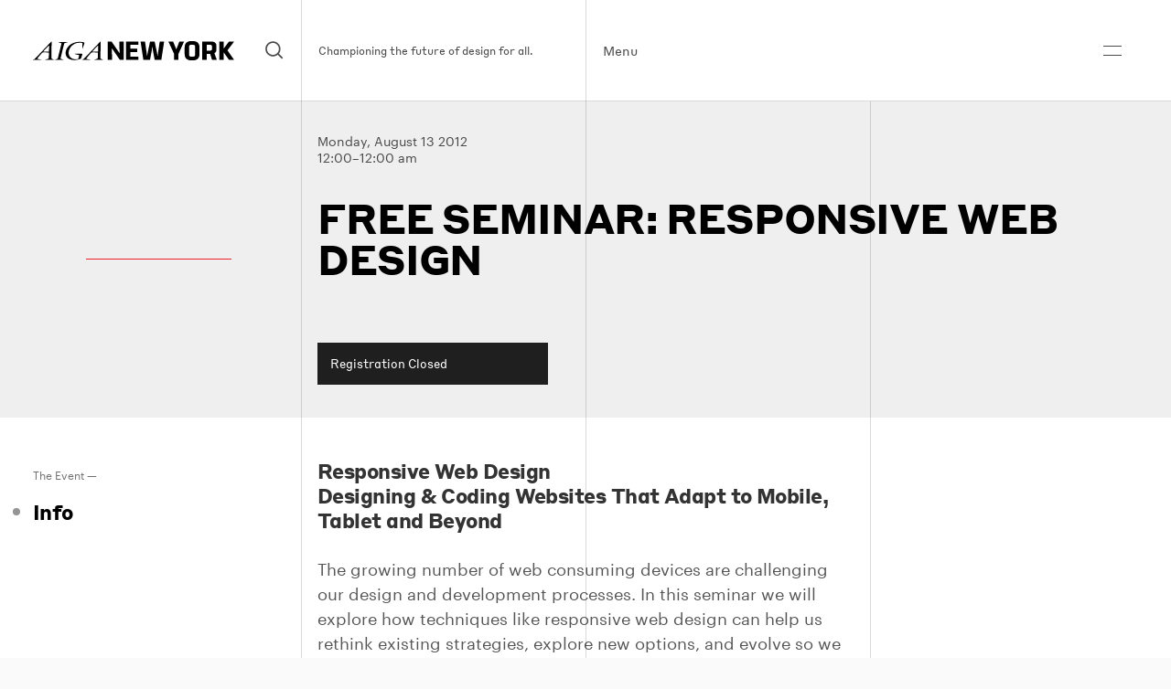

--- FILE ---
content_type: text/html; charset=UTF-8
request_url: https://aigany.org/event/free-seminar-responsive-web-design/
body_size: 12348
content:
<!DOCTYPE html>
<!--[if lt IE 7]><html class="no-js lt-ie9 lt-ie8 lt-ie7" lang="en"> <![endif]-->
<!--[if IE 7]><html class="no-js lt-ie9 lt-ie8" lang="en"> <![endif]-->
<!--[if IE 8]><html class="no-js lt-ie9" lang="en"> <![endif]-->
<!--[if IE 9 ]><html class="ie9 no-js"> <![endif]-->
<!--[if (gt IE 9)|!(IE)]><!--> <html class="no-js "> <!--<![endif]-->
<head>
  <title>FREE SEMINAR: RESPONSIVE WEB DESIGN - AIGA NY</title>
<meta charset="UTF-8">
<meta name="description" content="Championing the future of design for all.">
<meta name="viewport" content="width=device-width, initial-scale=1.0, maximum-scale=1.0, user-scalable=0">
<meta name="robots" content="index, follow">
<link rel="pingback" href="https://aigany.org/xmlrpc.php">
<!-- CSS -->
<!-- Favicon -->
<link rel="icon" href="https://aigany.org//assets/themes/aigany-wp-2025/img/favicon.ico" type="image/x-icon">
<!-- JS is in Functions.php -->

<!-- Open Graph -->
<meta property="og:type" content="article">
<meta property="og:title" content="FREE SEMINAR: RESPONSIVE WEB DESIGN">
<meta property="og:image" content="">
<meta property="og:description" content="">
<!--[if gte IE 9]>
<style type="text/css">
<div class="gradient">{</div>
filter: none;
}
</style>
<![endif]-->
<link rel="apple-touch-icon-precomposed" sizes="57x57" href="https://aigany.org//assets/themes/aigany-wp-2025/img/apple-touch-icon-57x57.png" />
<link rel="apple-touch-icon-precomposed" sizes="114x114" href="https://aigany.org//assets/themes/aigany-wp-2025/img/apple-touch-icon-114x114.png" />
<link rel="apple-touch-icon-precomposed" sizes="72x72" href="https://aigany.org//assets/themes/aigany-wp-2025/img/apple-touch-icon-72x72.png" />
<link rel="apple-touch-icon-precomposed" sizes="144x144" href="https://aigany.org//assets/themes/aigany-wp-2025/img/apple-touch-icon-144x144.png" />
<link rel="apple-touch-icon-precomposed" sizes="60x60" href="https://aigany.org//assets/themes/aigany-wp-2025/img/apple-touch-icon-60x60.png" />
<link rel="apple-touch-icon-precomposed" sizes="120x120" href="https://aigany.org//assets/themes/aigany-wp-2025/img/apple-touch-icon-120x120.png" />
<link rel="apple-touch-icon-precomposed" sizes="76x76" href="https://aigany.org//assets/themes/aigany-wp-2025/img/apple-touch-icon-76x76.png" />
<link rel="apple-touch-icon-precomposed" sizes="152x152" href="https://aigany.org//assets/themes/aigany-wp-2025/img/apple-touch-icon-152x152.png" />      <meta name='robots' content='max-image-preview:large' />
<link rel='dns-prefetch' href='//maps.googleapis.com' />
<link rel='dns-prefetch' href='//s.w.org' />
<script type="text/javascript">
window._wpemojiSettings = {"baseUrl":"https:\/\/s.w.org\/images\/core\/emoji\/14.0.0\/72x72\/","ext":".png","svgUrl":"https:\/\/s.w.org\/images\/core\/emoji\/14.0.0\/svg\/","svgExt":".svg","source":{"concatemoji":"https:\/\/aigany.org\/wp-includes\/js\/wp-emoji-release.min.js?ver=6.0.11"}};
/*! This file is auto-generated */
!function(e,a,t){var n,r,o,i=a.createElement("canvas"),p=i.getContext&&i.getContext("2d");function s(e,t){var a=String.fromCharCode,e=(p.clearRect(0,0,i.width,i.height),p.fillText(a.apply(this,e),0,0),i.toDataURL());return p.clearRect(0,0,i.width,i.height),p.fillText(a.apply(this,t),0,0),e===i.toDataURL()}function c(e){var t=a.createElement("script");t.src=e,t.defer=t.type="text/javascript",a.getElementsByTagName("head")[0].appendChild(t)}for(o=Array("flag","emoji"),t.supports={everything:!0,everythingExceptFlag:!0},r=0;r<o.length;r++)t.supports[o[r]]=function(e){if(!p||!p.fillText)return!1;switch(p.textBaseline="top",p.font="600 32px Arial",e){case"flag":return s([127987,65039,8205,9895,65039],[127987,65039,8203,9895,65039])?!1:!s([55356,56826,55356,56819],[55356,56826,8203,55356,56819])&&!s([55356,57332,56128,56423,56128,56418,56128,56421,56128,56430,56128,56423,56128,56447],[55356,57332,8203,56128,56423,8203,56128,56418,8203,56128,56421,8203,56128,56430,8203,56128,56423,8203,56128,56447]);case"emoji":return!s([129777,127995,8205,129778,127999],[129777,127995,8203,129778,127999])}return!1}(o[r]),t.supports.everything=t.supports.everything&&t.supports[o[r]],"flag"!==o[r]&&(t.supports.everythingExceptFlag=t.supports.everythingExceptFlag&&t.supports[o[r]]);t.supports.everythingExceptFlag=t.supports.everythingExceptFlag&&!t.supports.flag,t.DOMReady=!1,t.readyCallback=function(){t.DOMReady=!0},t.supports.everything||(n=function(){t.readyCallback()},a.addEventListener?(a.addEventListener("DOMContentLoaded",n,!1),e.addEventListener("load",n,!1)):(e.attachEvent("onload",n),a.attachEvent("onreadystatechange",function(){"complete"===a.readyState&&t.readyCallback()})),(e=t.source||{}).concatemoji?c(e.concatemoji):e.wpemoji&&e.twemoji&&(c(e.twemoji),c(e.wpemoji)))}(window,document,window._wpemojiSettings);
</script>
<style type="text/css">
img.wp-smiley,
img.emoji {
	display: inline !important;
	border: none !important;
	box-shadow: none !important;
	height: 1em !important;
	width: 1em !important;
	margin: 0 0.07em !important;
	vertical-align: -0.1em !important;
	background: none !important;
	padding: 0 !important;
}
</style>
	<link rel='stylesheet' id='wp-block-library-css'  href='https://aigany.org/wp-includes/css/dist/block-library/style.min.css?ver=6.0.11' type='text/css' media='all' />
<style id='global-styles-inline-css' type='text/css'>
body{--wp--preset--color--black: #000000;--wp--preset--color--cyan-bluish-gray: #abb8c3;--wp--preset--color--white: #ffffff;--wp--preset--color--pale-pink: #f78da7;--wp--preset--color--vivid-red: #cf2e2e;--wp--preset--color--luminous-vivid-orange: #ff6900;--wp--preset--color--luminous-vivid-amber: #fcb900;--wp--preset--color--light-green-cyan: #7bdcb5;--wp--preset--color--vivid-green-cyan: #00d084;--wp--preset--color--pale-cyan-blue: #8ed1fc;--wp--preset--color--vivid-cyan-blue: #0693e3;--wp--preset--color--vivid-purple: #9b51e0;--wp--preset--gradient--vivid-cyan-blue-to-vivid-purple: linear-gradient(135deg,rgba(6,147,227,1) 0%,rgb(155,81,224) 100%);--wp--preset--gradient--light-green-cyan-to-vivid-green-cyan: linear-gradient(135deg,rgb(122,220,180) 0%,rgb(0,208,130) 100%);--wp--preset--gradient--luminous-vivid-amber-to-luminous-vivid-orange: linear-gradient(135deg,rgba(252,185,0,1) 0%,rgba(255,105,0,1) 100%);--wp--preset--gradient--luminous-vivid-orange-to-vivid-red: linear-gradient(135deg,rgba(255,105,0,1) 0%,rgb(207,46,46) 100%);--wp--preset--gradient--very-light-gray-to-cyan-bluish-gray: linear-gradient(135deg,rgb(238,238,238) 0%,rgb(169,184,195) 100%);--wp--preset--gradient--cool-to-warm-spectrum: linear-gradient(135deg,rgb(74,234,220) 0%,rgb(151,120,209) 20%,rgb(207,42,186) 40%,rgb(238,44,130) 60%,rgb(251,105,98) 80%,rgb(254,248,76) 100%);--wp--preset--gradient--blush-light-purple: linear-gradient(135deg,rgb(255,206,236) 0%,rgb(152,150,240) 100%);--wp--preset--gradient--blush-bordeaux: linear-gradient(135deg,rgb(254,205,165) 0%,rgb(254,45,45) 50%,rgb(107,0,62) 100%);--wp--preset--gradient--luminous-dusk: linear-gradient(135deg,rgb(255,203,112) 0%,rgb(199,81,192) 50%,rgb(65,88,208) 100%);--wp--preset--gradient--pale-ocean: linear-gradient(135deg,rgb(255,245,203) 0%,rgb(182,227,212) 50%,rgb(51,167,181) 100%);--wp--preset--gradient--electric-grass: linear-gradient(135deg,rgb(202,248,128) 0%,rgb(113,206,126) 100%);--wp--preset--gradient--midnight: linear-gradient(135deg,rgb(2,3,129) 0%,rgb(40,116,252) 100%);--wp--preset--duotone--dark-grayscale: url('#wp-duotone-dark-grayscale');--wp--preset--duotone--grayscale: url('#wp-duotone-grayscale');--wp--preset--duotone--purple-yellow: url('#wp-duotone-purple-yellow');--wp--preset--duotone--blue-red: url('#wp-duotone-blue-red');--wp--preset--duotone--midnight: url('#wp-duotone-midnight');--wp--preset--duotone--magenta-yellow: url('#wp-duotone-magenta-yellow');--wp--preset--duotone--purple-green: url('#wp-duotone-purple-green');--wp--preset--duotone--blue-orange: url('#wp-duotone-blue-orange');--wp--preset--font-size--small: 13px;--wp--preset--font-size--medium: 20px;--wp--preset--font-size--large: 36px;--wp--preset--font-size--x-large: 42px;}.has-black-color{color: var(--wp--preset--color--black) !important;}.has-cyan-bluish-gray-color{color: var(--wp--preset--color--cyan-bluish-gray) !important;}.has-white-color{color: var(--wp--preset--color--white) !important;}.has-pale-pink-color{color: var(--wp--preset--color--pale-pink) !important;}.has-vivid-red-color{color: var(--wp--preset--color--vivid-red) !important;}.has-luminous-vivid-orange-color{color: var(--wp--preset--color--luminous-vivid-orange) !important;}.has-luminous-vivid-amber-color{color: var(--wp--preset--color--luminous-vivid-amber) !important;}.has-light-green-cyan-color{color: var(--wp--preset--color--light-green-cyan) !important;}.has-vivid-green-cyan-color{color: var(--wp--preset--color--vivid-green-cyan) !important;}.has-pale-cyan-blue-color{color: var(--wp--preset--color--pale-cyan-blue) !important;}.has-vivid-cyan-blue-color{color: var(--wp--preset--color--vivid-cyan-blue) !important;}.has-vivid-purple-color{color: var(--wp--preset--color--vivid-purple) !important;}.has-black-background-color{background-color: var(--wp--preset--color--black) !important;}.has-cyan-bluish-gray-background-color{background-color: var(--wp--preset--color--cyan-bluish-gray) !important;}.has-white-background-color{background-color: var(--wp--preset--color--white) !important;}.has-pale-pink-background-color{background-color: var(--wp--preset--color--pale-pink) !important;}.has-vivid-red-background-color{background-color: var(--wp--preset--color--vivid-red) !important;}.has-luminous-vivid-orange-background-color{background-color: var(--wp--preset--color--luminous-vivid-orange) !important;}.has-luminous-vivid-amber-background-color{background-color: var(--wp--preset--color--luminous-vivid-amber) !important;}.has-light-green-cyan-background-color{background-color: var(--wp--preset--color--light-green-cyan) !important;}.has-vivid-green-cyan-background-color{background-color: var(--wp--preset--color--vivid-green-cyan) !important;}.has-pale-cyan-blue-background-color{background-color: var(--wp--preset--color--pale-cyan-blue) !important;}.has-vivid-cyan-blue-background-color{background-color: var(--wp--preset--color--vivid-cyan-blue) !important;}.has-vivid-purple-background-color{background-color: var(--wp--preset--color--vivid-purple) !important;}.has-black-border-color{border-color: var(--wp--preset--color--black) !important;}.has-cyan-bluish-gray-border-color{border-color: var(--wp--preset--color--cyan-bluish-gray) !important;}.has-white-border-color{border-color: var(--wp--preset--color--white) !important;}.has-pale-pink-border-color{border-color: var(--wp--preset--color--pale-pink) !important;}.has-vivid-red-border-color{border-color: var(--wp--preset--color--vivid-red) !important;}.has-luminous-vivid-orange-border-color{border-color: var(--wp--preset--color--luminous-vivid-orange) !important;}.has-luminous-vivid-amber-border-color{border-color: var(--wp--preset--color--luminous-vivid-amber) !important;}.has-light-green-cyan-border-color{border-color: var(--wp--preset--color--light-green-cyan) !important;}.has-vivid-green-cyan-border-color{border-color: var(--wp--preset--color--vivid-green-cyan) !important;}.has-pale-cyan-blue-border-color{border-color: var(--wp--preset--color--pale-cyan-blue) !important;}.has-vivid-cyan-blue-border-color{border-color: var(--wp--preset--color--vivid-cyan-blue) !important;}.has-vivid-purple-border-color{border-color: var(--wp--preset--color--vivid-purple) !important;}.has-vivid-cyan-blue-to-vivid-purple-gradient-background{background: var(--wp--preset--gradient--vivid-cyan-blue-to-vivid-purple) !important;}.has-light-green-cyan-to-vivid-green-cyan-gradient-background{background: var(--wp--preset--gradient--light-green-cyan-to-vivid-green-cyan) !important;}.has-luminous-vivid-amber-to-luminous-vivid-orange-gradient-background{background: var(--wp--preset--gradient--luminous-vivid-amber-to-luminous-vivid-orange) !important;}.has-luminous-vivid-orange-to-vivid-red-gradient-background{background: var(--wp--preset--gradient--luminous-vivid-orange-to-vivid-red) !important;}.has-very-light-gray-to-cyan-bluish-gray-gradient-background{background: var(--wp--preset--gradient--very-light-gray-to-cyan-bluish-gray) !important;}.has-cool-to-warm-spectrum-gradient-background{background: var(--wp--preset--gradient--cool-to-warm-spectrum) !important;}.has-blush-light-purple-gradient-background{background: var(--wp--preset--gradient--blush-light-purple) !important;}.has-blush-bordeaux-gradient-background{background: var(--wp--preset--gradient--blush-bordeaux) !important;}.has-luminous-dusk-gradient-background{background: var(--wp--preset--gradient--luminous-dusk) !important;}.has-pale-ocean-gradient-background{background: var(--wp--preset--gradient--pale-ocean) !important;}.has-electric-grass-gradient-background{background: var(--wp--preset--gradient--electric-grass) !important;}.has-midnight-gradient-background{background: var(--wp--preset--gradient--midnight) !important;}.has-small-font-size{font-size: var(--wp--preset--font-size--small) !important;}.has-medium-font-size{font-size: var(--wp--preset--font-size--medium) !important;}.has-large-font-size{font-size: var(--wp--preset--font-size--large) !important;}.has-x-large-font-size{font-size: var(--wp--preset--font-size--x-large) !important;}
</style>
<link rel='stylesheet' id='style-css'  href='https://aigany.org//assets/themes/aigany-wp-2025/style.css?ver=1.1.0' type='text/css' media='all' />
<script type='text/javascript' src='https://aigany.org//assets/themes/aigany-wp-2025/js/jquery.min.js' id='jquery-js'></script>
<link rel="https://api.w.org/" href="https://aigany.org/wp-json/" /><link rel="EditURI" type="application/rsd+xml" title="RSD" href="https://aigany.org/xmlrpc.php?rsd" />
<link rel="wlwmanifest" type="application/wlwmanifest+xml" href="https://aigany.org/wp-includes/wlwmanifest.xml" /> 
<meta name="generator" content="WordPress 6.0.11" />
<link rel="canonical" href="https://aigany.org/event/free-seminar-responsive-web-design/" />
<link rel='shortlink' href='https://aigany.org/?p=355' />
<link rel="alternate" type="application/json+oembed" href="https://aigany.org/wp-json/oembed/1.0/embed?url=https%3A%2F%2Faigany.org%2Fevent%2Ffree-seminar-responsive-web-design%2F" />
<link rel="alternate" type="text/xml+oembed" href="https://aigany.org/wp-json/oembed/1.0/embed?url=https%3A%2F%2Faigany.org%2Fevent%2Ffree-seminar-responsive-web-design%2F&#038;format=xml" />

</head>
<body class="ikit_event-template-default single single-ikit_event postid-355" data-template="theme.twig" data-classes="ikit_event-template-default single single-ikit_event postid-355">
  <a class="no-ajax show-in-focus focusable-skip-link" id="skip-to-main-content" href="#page-content">
    Skip to main content
  </a>
      <header class="header-global">
  <div class="header-inner js-header-inner inherit-background-color inherit-text-color ">
    <div class="wrapper">
      <div class="header-contents js-header-contents">
        <div class="header-contents-inner">
          <div class="logo-and-search js-logo-and-search header-item">
            <div class="logo-search-inner">
              <a class="logo" href="/" alt="AIGA NY" aria-label="AIGA NY">
  <div class="visually-hidden">
    AIGA NY
  </div>
  <div class="full-logo no-small">
  <svg data-name="aigany-2025-logo-full" xmlns="http://www.w3.org/2000/svg" viewBox="0 0 508 50">
  <path class="inherit-text-color-fill" d="m218.34 12.53.37 18.55h-.37L198.4.98h-9.92v48.04h11.02V37.47l-.36-18.55h.36l19.94 30.1h9.93V.98h-11.03v11.55zm16.32 36.49h31.74v-8.58h-20.71V28.8h17.33v-9.44h-17.33v-9.8h20.71V.98h-31.74v48.04zm81.49-20.71-1.22 10.17h-.37l-1.71-10.17L307.21.98h-11.52l-5.64 27.33-1.71 10.17h-.37l-1.23-10.17L282.82.98h-11.15l7.11 48.04h16.79l4.41-24.27 1.1-9.19h.74l1.1 9.19 4.41 24.27h16.79L331.23.98h-11.15l-3.93 27.33zm45.96-7.23h-.37L353.9.98h-12.01l14.46 32.35v15.69h11.03V33.46L381.6.98h-11.89l-7.6 20.1zM404.63 0h-5.76c-9.8 0-15.81 5.64-15.81 15.93v18.14c0 10.29 6 15.93 15.81 15.93h5.76c9.8 0 15.81-5.64 15.81-15.93V15.93c0-10.29-6-15.93-15.81-15.93Zm4.78 35.42c0 3.19-1.72 5.02-5.02 5.02h-5.27c-3.31 0-5.02-1.84-5.02-5.02V14.58c0-3.19 1.72-5.02 5.02-5.02h5.27c3.31 0 5.02 1.84 5.02 5.02v20.83Zm53.8-13.24v-9.93c0-7.6-5.51-11.27-12.75-11.27h-22.92v48.04h11.03V33.21h8.87l4.85 15.81h12l-6.14-17.83c3.67-1.61 5.05-4.82 5.05-9.01Zm-24.63 2.7V9.56h8.7c3.06 0 4.9 1.84 4.9 4.9v5.51c0 3.06-1.84 4.9-4.9 4.9h-8.7ZM508 .98h-12.99l-13.17 18.14h-.37L481.35.98h-10.91v48.04h11.03V29.53h.37l13.29 19.49H508l-16.85-25L508 .98zM76.4 49.01H55.46c-.22 0-.48-.03-.52-.2-.03-.16.19-.26.26-.29.27-.13 2.21-.83 3.77-1.4.83-.3 1.55-.56 1.7-.62h.04c.52-.22 1.62-.63 1.93-1.62.21-.77 8.8-36.14 9.16-37.65.25-1.06-.03-1.72-.86-2.01-.32-.13-2.24-.78-3.79-1.31-1.4-.48-2.26-.77-2.33-.8-.2-.07-.31-.19-.29-.32 0-.04.05-.18.29-.18h21.97c.19 0 .4.08.42.23 0 .06 0 .18-.22.25-.33.07-3.9 1.12-4.32 1.25-.09.03-.22.07-.38.13-.56.18-1.5.49-2.02.74-1.07.46-1.44 1.04-1.72 1.88-.17.54-8.62 36.07-8.86 37.28-.2.89-.15 1.44.65 1.75.53.22 2.19.82 3.66 1.34 1.29.46 2.4.86 2.58.95.32.12.31.3.3.36-.02.12-.16.25-.48.25Zm27.51.39c-9.97 0-15.22-3.97-17.89-7.37-3.52-4.47-4.59-10.52-2.94-16.61 1.58-5.99 5.49-11.78 10.73-15.89 1.64-1.28 10.43-7.64 22.89-7.64 1.81 0 7.43.23 11.56 1.31.77.2 1.26.5 1.5.91.31.52.15 1.11.02 1.59-.04.12-4.4 13.25-4.54 13.61-.1.29-.31.47-.51.43-.07-.01-.29-.08-.29-.5 0-.09.05-1.21.12-2.75.16-3.4.42-9.1.38-9.43 0-1.21 0-1.88-1.28-2.26-1.93-.65-10.81-1.36-17.35 1.68-10.43 4.87-17.53 16.5-16.14 26.48.53 3.92 2.4 7.48 5.26 10.02 3.08 2.74 7.18 4.26 11.86 4.38 3.17.07 5.42-.4 6.03-.59.93-.28 1.04-.53 1.28-1.09.19-.63 1.87-7.59 1.91-7.84l.03-.12c.08-.25.21-.68.04-.99-.09-.17-.26-.28-.51-.35-.44-.12-2.37-.64-4.46-1.2-2.69-.73-5.74-1.55-6.01-1.62-.33-.08-.36-.23-.35-.31.02-.15.22-.26.47-.26h17.04c.53-.01 1.42-.03 1.82.49.21.28.25.67.12 1.16-.51 1.7-3.06 9.77-3.27 10.33-.19.53-.63.9-1.38 1.17-.81.32-8.03 3.06-15.09 3.25-.35 0-.69.01-1.03.01ZM.39 48.28c.73-.31 2.86-1.06 4.08-2.02.55-.38 19.91-21.4 31.47-33.96 5.85-6.35 10.08-10.94 10.3-11.16a.57.57 0 0 1 .38-.17c.16 0 .28.08.34.22.11.21 0 11.48-.37 38.89-.03 2.34-.05 3.82-.05 3.93.04.64.09 1.51 1.21 2.06 1.03.49 5.06 2.23 5.6 2.43.19.09.18.22.17.26-.03.14-.22.24-.47.24h-22.6c-.2-.04-.29-.1-.29-.2 0-.12.12-.16.17-.18.26-.15 7.77-2.55 8.1-2.65 1.02-.35 1.32-.53 1.36-2.25.02-.9.17-4.14.3-7.04.11-2.46.21-4.79.21-5.06v-.17c.02-.66.04-1.57-1.34-1.67-2.07-.18-4.08-.3-5.81-.33-1.17-.04-2.36-.05-3.42-.05-1.67 0-3.07.03-3.44.05-1.74.02-2.14.13-3.08.86-.76.57-11.52 13.82-12.02 14.59-.15.2-.3.5-.2.8.1.29.43.52.95.68 1.17.35 7.88 1.74 9.61 2.09.18.03.24.15.23.26-.01.13-.15.26-.38.26H.14c-.08 0-.18-.18-.12-.35.07-.2.19-.29.38-.37Zm38.26-20.84c1.54 0 1.84-.5 1.84-1.36 0-.27.04-2.38.08-4.87.06-3.52.13-7.78.13-8.54 0-.58-.17-.92-.46-.92-.25 0-.58.22-.91.61-.18.22-2.44 2.64-5.05 5.44-3.38 3.63-7.22 7.75-7.55 8.16-.32.34-.45.71-.34.97.13.3.58.48 1.27.49s9.45.02 10.98.02Zm115.6 21.57c-.29-.06-.29-.16-.29-.2 0-.12.13-.16.17-.18.27-.16 7.65-2.52 8.1-2.65 1.02-.35 1.32-.53 1.36-2.25.02-.9.17-4.13.3-7.04.11-2.46.21-4.79.21-5.06v-.17c.02-.66.04-1.57-1.34-1.67h-.13c-.88-.09-3.22-.28-5.68-.33-1.17-.04-2.36-.05-3.42-.05-1.66 0-3.06.03-3.44.05-1.75.02-2.13.13-3.12.86-.72.56-11.45 13.78-12.02 14.6-.13.2-.27.5-.16.79.11.29.44.53.96.68 1.21.36 8.28 1.82 9.62 2.09.14.03.23.14.21.27-.01.12-.13.26-.37.26h-21.29c-.14 0-.24-.08-.27-.19-.03-.13.05-.27.18-.32.02-.01.14-.06.32-.14.79-.32 2.89-1.17 4.06-2.09.6-.39 20.48-21.98 32.36-34.87 5.37-5.83 9.24-10.04 9.45-10.24a.57.57 0 0 1 .38-.17c.16 0 .28.08.34.22.1.2 0 10.02-.27 30.58-.09 6.71-.16 12.01-.14 12.23.05.74.1 1.55 1.21 2.06 1.06.5 5.08 2.23 5.6 2.44.15.07.18.18.16.26-.03.14-.21.23-.46.23h-22.6Zm8.18-21.57c1.54 0 1.85-.52 1.85-1.36 0-.27.03-2.38.06-4.87.05-3.52.11-7.78.11-8.54 0-.34-.06-.92-.44-.92-.25 0-.58.22-.93.61-.24.28-3.99 4.33-7.31 7.9-2.58 2.77-5.01 5.39-5.29 5.71-.32.34-.45.71-.34.97.13.31.58.48 1.28.49s9.5.02 11.02.02Z" data-name="Layer 1"/>
</svg>
  </div>
  <div class="small-logo small-only">
    <svg data-name="aigany-2025-logo-ny" xmlns="http://www.w3.org/2000/svg" viewBox="0 0 284.77 50">
  <path class="inherit-text-color-fill" d="M78.82 49.59H57.21c-.22 0-.5-.04-.53-.21-.03-.17.19-.27.27-.3.28-.13 2.28-.86 3.89-1.45.86-.31 1.6-.58 1.76-.64l.04-.02c.54-.21 1.67-.64 1.99-1.65.22-.8 9.07-37.28 9.45-38.83.26-1.1-.03-1.78-.89-2.07-.33-.13-2.31-.81-3.91-1.35-1.44-.49-2.33-.79-2.41-.83-.21-.07-.32-.2-.3-.33 0-.04.05-.19.3-.19h22.66c.19 0 .41.08.43.24 0 .06 0 .18-.23.25-.34.08-4.03 1.16-4.46 1.29-.09.03-.23.08-.39.13-.58.19-1.54.5-2.08.76-1.1.48-1.48 1.07-1.77 1.94-.18.55-8.89 37.21-9.14 38.46-.2.92-.16 1.48.67 1.8.54.23 2.26.84 3.77 1.39 1.33.48 2.48.89 2.66.98.33.12.32.31.31.37-.02.13-.16.26-.5.26Zm28.37.41c-10.28 0-15.7-4.1-18.46-7.6C85.1 37.79 84 31.55 85.7 25.27c1.63-6.18 5.66-12.15 11.06-16.39C98.45 7.56 107.52 1 120.37 1c1.87 0 7.66.24 11.92 1.35.79.2 1.3.51 1.55.94.31.54.15 1.15.02 1.64-.04.12-4.54 13.66-4.68 14.04-.11.3-.32.48-.53.44-.07-.01-.3-.09-.3-.51 0-.09.05-1.25.13-2.84.16-3.51.43-9.39.4-9.73 0-1.25 0-1.94-1.32-2.33-1.99-.67-11.15-1.41-17.9 1.73-10.76 5.02-18.08 17.02-16.65 27.31.55 4.04 2.47 7.71 5.42 10.34 3.18 2.83 7.41 4.39 12.24 4.52 3.27.07 5.59-.41 6.22-.61.96-.29 1.08-.55 1.32-1.12.2-.64 1.93-7.83 1.97-8.09.01-.04.02-.08.04-.12.08-.26.22-.7.04-1.02-.09-.17-.27-.29-.53-.36-.45-.12-2.45-.66-4.6-1.24-2.78-.75-5.92-1.6-6.2-1.67-.34-.08-.38-.24-.37-.32.02-.16.22-.27.48-.27h17.58c.55-.01 1.46-.03 1.87.5.22.29.26.69.12 1.2-.52 1.76-3.15 10.08-3.38 10.65-.2.55-.65.93-1.42 1.21-.83.33-8.28 3.16-15.56 3.35-.36 0-.71.01-1.06.01ZM.41 48.84c.75-.32 2.95-1.09 4.21-2.08.57-.39 20.53-22.07 32.46-35.03C43.12 5.18 47.48.44 47.71.22c.12-.11.26-.17.39-.17.16 0 .29.09.35.23.11.22 0 11.84-.38 40.12-.03 2.41-.05 3.94-.05 4.06.04.66.09 1.56 1.25 2.12 1.06.51 5.22 2.3 5.77 2.51.19.09.18.23.17.26-.03.15-.22.24-.49.24H31.41c-.2-.04-.3-.11-.3-.2 0-.12.13-.17.17-.18.27-.16 8.02-2.63 8.36-2.74 1.06-.37 1.37-.55 1.41-2.32.02-.93.17-4.27.31-7.26.11-2.54.22-4.94.22-5.22v-.17c.02-.68.04-1.62-1.38-1.73-2.13-.19-4.21-.31-5.99-.34-1.21-.04-2.44-.05-3.53-.05-1.72 0-3.16.03-3.55.05-1.79.02-2.21.14-3.17.89-.79.59-11.89 14.25-12.4 15.05-.16.21-.31.52-.21.82.1.3.44.54.98.7 1.2.36 8.13 1.79 9.92 2.16.18.03.25.16.24.27-.01.14-.15.27-.39.27H.14c-.08 0-.18-.19-.12-.36.07-.2.2-.3.39-.38Zm39.46-21.5c1.59 0 1.9-.52 1.9-1.4 0-.28.04-2.46.08-5.02.06-3.63.13-8.03.13-8.81 0-.6-.17-.95-.47-.95-.26 0-.6.23-.94.63-.19.23-2.51 2.72-5.21 5.62-3.49 3.75-7.44 8-7.79 8.42-.33.35-.46.74-.35 1 .13.31.6.49 1.32.5s9.75.02 11.33.02Zm119.25 22.25c-.29-.06-.3-.17-.3-.2 0-.12.13-.17.18-.18.28-.16 7.89-2.6 8.36-2.74 1.05-.36 1.36-.55 1.41-2.32.02-.93.17-4.27.31-7.26.11-2.54.22-4.94.22-5.22v-.17c.02-.68.04-1.62-1.38-1.73h-.13c-.91-.09-3.32-.29-5.86-.34-1.21-.04-2.44-.05-3.52-.05-1.72 0-3.16.03-3.55.05-1.81.02-2.2.13-3.21.89-.75.58-11.81 14.22-12.4 15.06-.14.2-.28.51-.17.82.11.3.45.54.99.7 1.24.37 8.54 1.87 9.92 2.16.15.03.23.15.22.28-.01.13-.14.26-.38.26h-21.96c-.14 0-.25-.08-.28-.2-.03-.13.05-.27.19-.33.02-.01.15-.06.34-.14.82-.33 2.98-1.21 4.19-2.16.62-.41 21.13-22.67 33.38-35.97 5.54-6.01 9.53-10.35 9.75-10.57.12-.11.26-.17.39-.17.16 0 .29.09.35.23.11.21 0 10.34-.28 31.55-.09 6.92-.16 12.39-.15 12.62.05.76.1 1.59 1.25 2.13 1.09.52 5.24 2.3 5.77 2.51.15.07.19.18.17.27-.03.15-.22.24-.47.24h-23.32Zm8.43-22.25c1.59 0 1.91-.54 1.91-1.4 0-.28.03-2.46.06-5.02.05-3.63.11-8.03.11-8.81 0-.35-.06-.95-.46-.95-.25 0-.6.22-.96.63-.24.29-4.12 4.46-7.54 8.15-2.66 2.86-5.17 5.56-5.46 5.89-.33.35-.46.73-.35 1 .13.31.6.49 1.32.5s9.8.02 11.37.02Zm57.88-15.41.38 19.16h-.38L204.84 0h-10.26v49.62h11.39V37.69l-.37-19.16h.37l20.6 31.09h10.25V0h-11.39v11.93zm39.21 8.83h-.38L256.16 0h-12.4l14.93 33.42v16.2h11.39V33.54L284.77 0h-12.28l-7.85 20.76z" data-name="Layer 1"/>
</svg>
  </div>
</a>              <div class="search-wrap show-on-load">
                <div class="searchform-wrap">
                  <form role="search" method="get" class="searchform" action="https://aigany.org/">
    <div class="form-wrap">
      <label class="screen-reader-text visually-hidden" for="s">Search for:</label>
        <input type="search" placeholder="Search AIGANY.org" name="s" class="search-input" autocapitalize="words" value="" />
        <input type="submit" class="search-submit" value="Search" />
    </div>
</form>
                </div>
                <a class="search-opener js-search-opener" href="javascript:void(0);" aria-label="Search">
                  <div class="visually-hidden">
                    Search
                  </div>
                  <span class="inline-icon">
                    <svg xmlns="http://www.w3.org/2000/svg" viewBox="0 0 23 23">
  <path class="inherit-text-color-fill" d="M22.2 20.9 17 15.8c3-3.7 2.8-9.2-.7-12.7C14.5 1.3 12.1.3 9.6.3s-4.9 1-6.7 2.8c-3.7 3.7-3.7 9.7 0 13.4 1.9 1.9 4.3 2.8 6.7 2.8 2.1 0 4.2-.7 6-2.1l5.2 5.2 1.4-1.5zM4.3 15.1c-1.4-1.4-2.2-3.3-2.2-5.3s.8-3.9 2.2-5.3c1.4-1.4 3.3-2.2 5.3-2.2s3.9.8 5.3 2.2c2.9 2.9 2.9 7.7 0 10.6C12 18 7.2 18 4.3 15.1z"/>
</svg>
                  </span>
                </a>
              </div>
            </div>
          </div>
          <div class="tagline js-tagline header-item">
                        <p class="p-sm font-head text-body-grey">
              Championing the future of design for all.
            </p>
                      </div>
          <div class="menu-button-wrap header-item show-on-load">
            <a class="nav-opener js-nav-opener no-ajax line-small" href="javascript:void(0);">
  <div class="nav-opener-text">
    <div class="js-menu-text">Menu</div>
    <div class="close-text js-close-text">Close</div>
    <div class="context js-nav-context">FREE SEMINAR: RESPONSIVE WEB DESIGN</div>
  </div>
  <div class="nav-icon-wrap">
    <div class="nav-icon"></div>
  </div>
</a>          </div>
        </div>
      </div>
      <div class="block-header js-block-header">
        <div id="event-register-reminder">
  <div class="register-reminder-inner">
    <div class="event-title-wrap reminder-section">
      <div class="h4 event-title">
        <span class="title-string js-title">FREE SEMINAR: RESPONSIVE WEB DESIGN</span>
      </div>
    </div>
    <div class="event-date-wrap reminder-section">
      <h5 class="event-date inherit-accent-color-textcolor">
          
        
             
           
                      
 
                       
                               
Monday, August 13 2012
<br>
12:00&ndash;12:00 am
      </h5>
    </div>
    <div class="event-sponsors-and-register reminder-section">
      <div class="event-sponsors">
        <div class="event-sponsors-module limit-2 align-left">
  </div>      </div>
      <div class="event-register">
            
                    
 
 
<div class="event-register-button js-event-register-button">

          <a class="button cta inherit-accent-color-background text-white unavailable" href="javascript:void(0);" target="self">
  Registration Closed
    <span class="inline-icon">
    <svg xmlns="http://www.w3.org/2000/svg" viewBox="0 0 11 11">
  <path d="M.4.1v1.5h7.9L.2 9.8l1 1.1 8.1-8.2v8h1.5V.1z"/>
</svg>
  </span>
</a>  </div>      </div>
    </div>
  </div>
</div>

      </div>
    </div>
  </div>
  <div class="nav-global js-nav-global">
  <div class="nav-inner">
    <a class="close-nav js-nav-opener" href="javascript:void(0);">
      <div class="close-nav-icon"></div>
    </a>
    <div class="flex-row nav-contents">
      <div class="nav-primary medium-4 medium-offset-2 flex-columns">
        <nav class=" nav-list js-nav-list">
  <ul>
        <span class="block nav-list-title">AIGANY.org &mdash;</span>
                <li class=" menu-item menu-item-type-post_type menu-item-object-page menu-item-14589" data-title="Mission" data-slug="mission">
      <a href="https://aigany.org/mission/" target="" class="nav-link " data-title="Mission">
        Mission
      </a>
    </li>
                <li class=" menu-item menu-item-type-post_type menu-item-object-page menu-item-201" data-title="Board of Directors" data-slug="boardofdirectors">
      <a href="https://aigany.org/boardofdirectors/" target="" class="nav-link " data-title="Board of Directors">
        Board of Directors
      </a>
    </li>
                <li class=" menu-item menu-item-type-custom menu-item-object-custom menu-item-14243" data-title="Growth Programs" data-slug="aiga-ny-mentorship-program">
      <a href="https://growth.aigany.org/" target="" class="nav-link " data-title="Growth Programs">
        Growth Programs
      </a>
    </li>
                <li class=" menu-item menu-item-type-post_type menu-item-object-page current-menu-item menu-item-206 current-menu-item" data-title="Events" data-slug="events">
      <a href="https://aigany.org/events/" target="" class="nav-link " data-title="Events">
        Events
      </a>
    </li>
                <li class=" menu-item menu-item-type-post_type menu-item-object-page menu-item-14717" data-title="Donate" data-slug="donate">
      <a href="https://aigany.org/donate/" target="" class="nav-link " data-title="Donate">
        Donate
      </a>
    </li>
                <li class=" menu-item menu-item-type-post_type menu-item-object-page menu-item-202" data-title="Get Involved" data-slug="get-involved">
      <a href="https://aigany.org/get-involved/" target="" class="nav-link " data-title="Get Involved">
        Get Involved
      </a>
    </li>
                <li class=" menu-item menu-item-type-custom menu-item-object-custom menu-item-14242" data-title="Design Directory" data-slug="aiga-ny-design-directory">
      <a href="https://aigany.notion.site/aigany/7afce9f8201447eea87c5cbed2b28a8a?v=38969082452d4a5c8d9198795cf02397" target="" class="nav-link " data-title="Design Directory">
        Design Directory
      </a>
    </li>
          </ul>
</nav>      </div>
      <div class="nav-secondary medium-2 flex-columns">
                <div class="nav-social h6">
          <div class="global-social-links">
    <ul>
                                <li>
      <a class="social-link" href="https://www.twitter.com/aigany" target="new">
        Twitter
      </a>
    </li>
                                    <li>
      <a class="social-link" href="https://www.instagram.com/aigany" target="new">
        Instagram
      </a>
    </li>
                            <li>
      <a class="social-link" href="https://medium.com/aigany" target="new">
        Medium
      </a>
    </li>
          </ul>
</div>        </div>
      </div>
      <div class="nav-below small-only flex-columns">
        <div class="nav-below-inner flex-space-between">
          <div class="nav-social h6">
            <div class="global-social-links">
    <span class="block social-list-title">
    Social &mdash;
  </span>
    <ul>
                                <li>
      <a class="social-link" href="https://www.twitter.com/aigany" target="new">
        Twitter
      </a>
    </li>
                                    <li>
      <a class="social-link" href="https://www.instagram.com/aigany" target="new">
        Instagram
      </a>
    </li>
                            <li>
      <a class="social-link" href="https://medium.com/aigany" target="new">
        Medium
      </a>
    </li>
          </ul>
</div>            <div class="copy-note text-light-grey">All content &copy; 2026 AIGA NY</div>
          </div>
          <div class="made-in-ny-wrap">
            <a class="made-in-ny-link" href="/about/#made-in-ny">
              <svg xmlns="http://www.w3.org/2000/svg" viewBox="0 0 68 67" style="enable-background:new 0 0 68 67" xml:space="preserve">
  <path d="M52.8 55.8 47 47h3.6l3.8 5.6 3.8-5.6h3.6l-5.9 8.8v5.5h-3v-5.5zm-17-3.6 7.5 9.1h2.6V47h-3v9.1L35.4 47h-2.6v14.3h3v-9.1zM7.7 8.3l1.9 4.9h.5l1.9-5v4.9h.7V7.5h-1.2L9.9 12 8.2 7.5H7v5.7h.7V8.3zm7.2 4.9h-.8l2.4-5.7h.7l2.4 5.7h-.8l-.6-1.4h-2.7l-.6 1.4zm.9-2.1h2.1l-1.1-2.6-1 2.6zm7 2.1h-1.9V7.5h1.9c1.8 0 2.9 1.1 2.9 2.8 0 1.7-1.1 2.9-2.9 2.9zm-1.2-.7h1.1c1.3 0 2.1-.8 2.1-2.1s-.8-2.1-2.1-2.1h-1.1v4.2zm10 0H28v-1.9h2v-.8h-2V8.2h3.3v-.7h-4.1v5.7h4.4v-.7zM7 23.2h.8v-5.7H7v5.7zm2.7-5.7v5.7h.7v-4.7l3.4 4.7h.6v-5.7h-.7v4.3l-3.1-4.3h-.9zM67.5.2v66.7H.7V.2h66.8zm-1 1H1.7v64.7h64.7V1.2z"/>
</svg>
            </a>
          </div>
        </div>
      </div>
    </div>
  </div>
</div></header>  <div id="page">
    <div id="grid-lines-global" class="grid-lines ">
  <div class="grid-lines-wrapper">
    <div class="lines-contain">
      <div class="line-1"></div>
      <div class="line-2"></div>
      <div class="line-3"></div>
    </div>
  </div>
</div>    <div class="no-click"></div>
    <div id="page-content" class="page-content">
      <div id="content" data-body-class="ikit_event-template-default single single-ikit_event postid-355">
        <div id="single-event" data-background-color="" class="" data-background-color-transparent="rgb(0,0,0)" data-accent-color="" data-text-color="text-">
  <style type="text/css">
/*<![CDATA[*/
        
   /*]]>*/
</style>  <div id="event-hero-mini" class="inherit-background-color text- above-gridlines">
    <div class="wrapper mini-inner">
      <div class="event-info-top">
        <div class="numeral-and-date">
          <h6 class="numeral inherit-accent-color-textcolor">
            Past Event
          </h6>
          <h6 class="event-date inherit-accent-color-textcolor">
              
        
             
           
                      
 
                       
                               
Monday, August 13 2012
<br>
12:00&ndash;12:00 am
          </h6>
        </div>
        <div class="event-image">
          <div class="slash-image-placeholder inherit-background-color">
  <div class="image-area">
    <div class="image-content-wrap">
      <div class="background-red image-content-shape slash-diag-rtl inherit-accent-color-background 'inherit-accent-color-background"></div>
    </div>
  </div>
</div>        </div>
      </div>
      <div class="event-info-bottom top-margin">
        <h3 class="event-title black">
          <span class="title-string js-title">FREE SEMINAR: RESPONSIVE WEB DESIGN</span>
        </h3>
      </div>
    </div>
  </div>
  <div id="event-hero-full" class="inherit-background-color text- above-gridlines">
    <div id="event-hero-grid-lines" class="grid-lines nested">
  <div class="grid-lines-wrapper">
    <div class="lines-contain">
      <div class="line-1"></div>
      <div class="line-2"></div>
      <div class="line-3"></div>
    </div>
  </div>
</div>    <div class="wrapper">
      <div class="flex-row">
        <div class="event-image above-gridlines medium-2 flex-columns">
          <div class="slash-image-placeholder inherit-background-color">
  <div class="image-area">
    <div class="image-content-wrap">
      <div class="background-red image-content-shape slash-horizontal inherit-accent-color-background 'inherit-accent-color-background"></div>
    </div>
  </div>
</div>        </div>
        <div class="event-info flex medium-6 flex-columns">
          <h5 class="event-date inherit-accent-color-textcolor">
              
        
             
           
                      
 
                       
                               
Monday, August 13 2012
<br>
12:00&ndash;12:00 am
          </h5>
          <h1 class="event-title paddings above-gridlines">
            <span class="title-string js-title">FREE SEMINAR: RESPONSIVE WEB DESIGN</span>
          </h1>
          <div class="event-bottom top-padding flex-row">
            <div class="event-actions medium-2of6 flex-columns">
              <div class="button-wrap top-margin">
                    
                    
 
 
<div class="event-register-button js-event-register-button">

          <a class="button cta inherit-accent-color-background text-white unavailable" href="javascript:void(0);" target="self">
  Registration Closed
    <span class="inline-icon">
    <svg xmlns="http://www.w3.org/2000/svg" viewBox="0 0 11 11">
  <path d="M.4.1v1.5h7.9L.2 9.8l1 1.1 8.1-8.2v8h1.5V.1z"/>
</svg>
  </span>
</a>  </div>              </div>
            </div>
                      </div>
        </div>
      </div>
    </div>
  </div>
  <div id="event-content">
    <div class="wrapper">
      <div class="event-content-wrap">
        <div class="section-nav js-section-nav jump-nav js-jump-nav  event-nav inherit-dark-accent-color-paginator" data-items-count="2">
    <div class="section-nav-inner">
    <nav class=" nav-list js-nav-list">
  <ul>
        <span class="block nav-list-title">The Event &mdash;</span>
                <li class="current-menu-item" data-title="Info" data-slug="">
      <a href="#info" target="_self" class="nav-link no-ajax" data-title="Info">
        Info
      </a>
    </li>
                <li class="" data-title="Location" data-slug="">
      <a href="#location" target="_self" class="nav-link no-ajax" data-title="Location">
        Location
      </a>
    </li>
          </ul>
</nav>  </div>
</div>        <div class="event-description">
          <div class="sections swipeable-tab-contents-wrap js-tab-contents-wrap">
            <div id="info" class="swipeable-tab-contents js-tab-contents">
              <div class="description richtext strong-first-p type-lg">
                                <p><strong>Responsive Web Design</strong><br />
<strong>Designing &amp; Coding Websites That Adapt to Mobile, Tablet and Beyond</strong></p>
<p>The growing number of web consuming devices are challenging our design and development processes. In this seminar we will explore how techniques like responsive web design can help us rethink existing strategies, explore new options, and evolve so we can create websites that look great everywhere. Join us as we take a high level tour of the following subjects:</p>
<p>•    The shortcomings of our current processes<br />
•    Thinking flexibly and using fluid layouts<br />
•    Tailoring experiences with media queries and feature detection<br />
•    Utilizing grid systems<br />
•    Flexible images and media<br />
•    Uncovering content issues<br />
•    The benefits of thinking mobile first<br />
•    Layering features with progressive enhancement<br />
•    Effects on workflow<br />
•    Maintaining content hierarchy across environments<br />
•    Testing and moving to code faster</p>
<p>This seminar is designed to introduce responsive web design techniques to designers and coders. There will be some examples of actual code, but many theoretical considerations. It will be useful and accessible for anyone involved in web design.</p>
<p>Click <a href="http://www.nobledesktop.com/seminars/responsive-design-aiga.cfm" target="_self">here</a> for more information.</p>

                              </div>
                            <div class="schedule-and-tickets flex-row">
                                <div class="schedule small-4 medium-2of4 flex-columns">
                  <h6 class="text-light-grey">Schedule</h6>
                  <div class="richtext type-sm">
                    <ul class="schedule-list">
                                          </ul>
                  </div>
                </div>
                                              </div>
            </div>

                        
                                  </div>
        </div>
        <div class="event-details">
                  </div>
      </div>
    </div>
  </div>
  <div id="sticky-register-button" class="small-only">
        
                    
 
 
<div class="event-register-button js-event-register-button">

          <a class="button cta inherit-accent-color-background text-white unavailable" href="javascript:void(0);" target="self">
  Registration Closed
    <span class="inline-icon">
    <svg xmlns="http://www.w3.org/2000/svg" viewBox="0 0 11 11">
  <path d="M.4.1v1.5h7.9L.2 9.8l1 1.1 8.1-8.2v8h1.5V.1z"/>
</svg>
  </span>
</a>  </div>  </div>
</div>
      </div>
    </div>
    <footer class="footer-global">
  <div class="footer-inner">
    <div class="wrapper">
      <div class="footer-contents">
        <div class="footer-item">
          <a class="button-text type-sm" href="http://www.aiga.org" target="new">
            AIGA National
            <span class="inline-icon corner-arrow">
              <svg xmlns="http://www.w3.org/2000/svg" viewBox="0 0 11 11">
  <path d="M.4.1v1.5h7.9L.2 9.8l1 1.1 8.1-8.2v8h1.5V.1z"/>
</svg>
            </span>
          </a>
        </div>
        <div class="footer-item">
          <p class="p-sm font-head light-grey">
            &copy; 2026 AIGA NY
          </p>
        </div>
        <div class="footer-item mailing-list-button-wrap">
          <a id="js-open-newsletter-signup" class="newsletter-signup-button button-text type-sm" href="javascript:void(0);">
            <span class="open-text">
              Subscribe to our mailing list
            </span>
          </a>
          <div id="newsletter-signup" class="text-white">
  <div class="newsletter-signup-inner">
    <div class="signup-content js-signup-content">
      <h3>Be the first to know about upcoming AIGA NY events & happenings.</h3>
      <span class="sep-horizontal margins"></span>
      <p>Enter your email address to be automatically subscribed to our mailing list. Don’t sweat, we’ll keep you posted on only the best stuff.</p>
      <div id="signup-form-wrap" class="top-margin">
                <script>(function() {
	if (!window.mc4wp) {
		window.mc4wp = {
			listeners: [],
			forms    : {
				on: function (event, callback) {
					window.mc4wp.listeners.push({
						event   : event,
						callback: callback
					});
				}
			}
		}
	}
})();
</script><!-- MailChimp for WordPress v4.3.3 - https://wordpress.org/plugins/mailchimp-for-wp/ --><form id="mc4wp-form-1" class="mc4wp-form mc4wp-form-10813 mc4wp-ajax" method="post" data-id="10813" data-name="General Newsletter Signup" ><div class="mc4wp-form-fields"><div class="fieldset-wrap side-by-side">
  <div class="fieldset first-name">
    <label>First Name</label>
    <input type="text" name="FNAME" placeholder="First" required="">
  </div>
  <div class="fieldset last-name">
    <label>Last Name</label>
    <input type="text" name="LNAME" placeholder="Last" required="">
  </div>
  
</div>
<div class="fieldset-wrap stack">
  <div class="fieldset email-address">
    <label>Email address: </label>
    <input type="email" name="EMAIL" placeholder="you@example.com" required />
  </div>
  <div class="fieldset submit-button">
    <input type="submit" value="Subscribe" disabled="disabled"/>
  </div>
</div></div><label style="display: none !important;">Leave this field empty if you're human: <input type="text" name="_mc4wp_honeypot" value="" tabindex="-1" autocomplete="off" /></label><input type="hidden" name="_mc4wp_timestamp" value="1769721797" /><input type="hidden" name="_mc4wp_form_id" value="10813" /><input type="hidden" name="_mc4wp_form_element_id" value="mc4wp-form-1" /><div class="mc4wp-response"></div></form><!-- / MailChimp for WordPress Plugin -->
              </div>
    </div>
    <div class="success-content js-success-content">
      <h1>You’re in.</h1>
      <span class="sep-horizontal margins"></span>
      <div class="richtext-wrap">
        <p>Look for mail from us soon! And don’t forget to follow us on Twitter, Instagram and Medium at @AIGANY.</p>

      </div>
    </div>
  </div>
  <a class="close-newsletter-signup js-close-newsletter-signup" href="javascript:void(0);" role="button">
    <span class="visually-hidden">
      Close
    </span>
    <div class="inline-icon">
      <svg xmlns="http://www.w3.org/2000/svg" viewBox="0 0 12.5 12.5">
  <path class="st0" d="m.7.7 11.1 11.1m0-11.1L.7 11.8"/>
</svg>
    </div>
  </a>
</div>        </div>
        <div class="footer-item">
          <a class="button-text type-sm" href="http://www.extendedplay.nyc" target="new">
            Site Credit
          </a>
          <span class="made-in-ny-link">
            <svg xmlns="http://www.w3.org/2000/svg" viewBox="0 0 68 67" style="enable-background:new 0 0 68 67" xml:space="preserve">
  <path d="M52.8 55.8 47 47h3.6l3.8 5.6 3.8-5.6h3.6l-5.9 8.8v5.5h-3v-5.5zm-17-3.6 7.5 9.1h2.6V47h-3v9.1L35.4 47h-2.6v14.3h3v-9.1zM7.7 8.3l1.9 4.9h.5l1.9-5v4.9h.7V7.5h-1.2L9.9 12 8.2 7.5H7v5.7h.7V8.3zm7.2 4.9h-.8l2.4-5.7h.7l2.4 5.7h-.8l-.6-1.4h-2.7l-.6 1.4zm.9-2.1h2.1l-1.1-2.6-1 2.6zm7 2.1h-1.9V7.5h1.9c1.8 0 2.9 1.1 2.9 2.8 0 1.7-1.1 2.9-2.9 2.9zm-1.2-.7h1.1c1.3 0 2.1-.8 2.1-2.1s-.8-2.1-2.1-2.1h-1.1v4.2zm10 0H28v-1.9h2v-.8h-2V8.2h3.3v-.7h-4.1v5.7h4.4v-.7zM7 23.2h.8v-5.7H7v5.7zm2.7-5.7v5.7h.7v-4.7l3.4 4.7h.6v-5.7h-.7v4.3l-3.1-4.3h-.9zM67.5.2v66.7H.7V.2h66.8zm-1 1H1.7v64.7h64.7V1.2z"/>
</svg>
          </span>
        </div>
      </div>
    </div>
  </div>
</footer>  </div>
  
  <script type="text/javascript">
    var _gaq = _gaq || [];
    _gaq.push(['_setAccount', 'UA-32982043-1']);
    _gaq.push(['_trackPageview']);
    (function() {
      var ga = document.createElement('script'); ga.type = 'text/javascript'; ga.async = true;
      ga.src = ('https:' == document.location.protocol ? 'https://ssl' : 'http://www') + '.google-analytics.com/ga.js';
      var s = document.getElementsByTagName('script')[0]; s.parentNode.insertBefore(ga, s);
    })();
  </script>

<script>(function() {function addEventListener(element,event,handler) {
	if(element.addEventListener) {
		element.addEventListener(event,handler, false);
	} else if(element.attachEvent){
		element.attachEvent('on'+event,handler);
	}
}function maybePrefixUrlField() {
	if(this.value.trim() !== '' && this.value.indexOf('http') !== 0) {
		this.value = "http://" + this.value;
	}
}

var urlFields = document.querySelectorAll('.mc4wp-form input[type="url"]');
if( urlFields && urlFields.length > 0 ) {
	for( var j=0; j < urlFields.length; j++ ) {
		addEventListener(urlFields[j],'blur',maybePrefixUrlField);
	}
}/* test if browser supports date fields */
var testInput = document.createElement('input');
testInput.setAttribute('type', 'date');
if( testInput.type !== 'date') {

	/* add placeholder & pattern to all date fields */
	var dateFields = document.querySelectorAll('.mc4wp-form input[type="date"]');
	for(var i=0; i<dateFields.length; i++) {
		if(!dateFields[i].placeholder) {
			dateFields[i].placeholder = 'YYYY-MM-DD';
		}
		if(!dateFields[i].pattern) {
			dateFields[i].pattern = '[0-9]{4}-(0[1-9]|1[012])-(0[1-9]|1[0-9]|2[0-9]|3[01])';
		}
	}
}

})();</script><script type='text/javascript' src='https://maps.googleapis.com/maps/api/js?key=AIzaSyArUyA4VMt5S_nfBU6GDzTUB9uGjjXP1uE' id='google-map-js'></script>
<script type='text/javascript' id='scripts-js-js-extra'>
/* <![CDATA[ */
var ep_appinfo = {"ajax_url":"https:\/\/aigany.org\/wp-admin\/admin-ajax.php","root_url":"https:\/\/aigany.org"};
/* ]]> */
</script>
<script type='text/javascript' src='https://aigany.org//assets/themes/aigany-wp-2025/js/app.min.js?ver=1.1.0' id='scripts-js-js'></script>
<script type='text/javascript' id='mc4wp-forms-api-js-extra'>
/* <![CDATA[ */
var mc4wp_forms_config = [];
/* ]]> */
</script>
<script type='text/javascript' src='https://aigany.org//assets/plugins/mailchimp-for-wp/assets/js/forms-api.min.js?ver=4.3.3' id='mc4wp-forms-api-js'></script>
<script type='text/javascript' id='mc4wp-ajax-forms-js-extra'>
/* <![CDATA[ */
var mc4wp_ajax_vars = {"loading_character":"\u2022","ajax_url":"https:\/\/aigany.org\/wp-admin\/admin-ajax.php?action=mc4wp-form","error_text":"Oops. Something went wrong. Please try again later."};
/* ]]> */
</script>
<script type='text/javascript' src='https://aigany.org//assets/plugins/mc4wp-premium/ajax-forms/assets/js/ajax-forms.min.js?ver=4.5.5' id='mc4wp-ajax-forms-js'></script>
<!--[if lte IE 9]>
<script type='text/javascript' src='https://aigany.org//assets/plugins/mailchimp-for-wp/assets/js/third-party/placeholders.min.js?ver=4.3.3' id='mc4wp-forms-placeholders-js'></script>
<![endif]-->

</body>
</html>